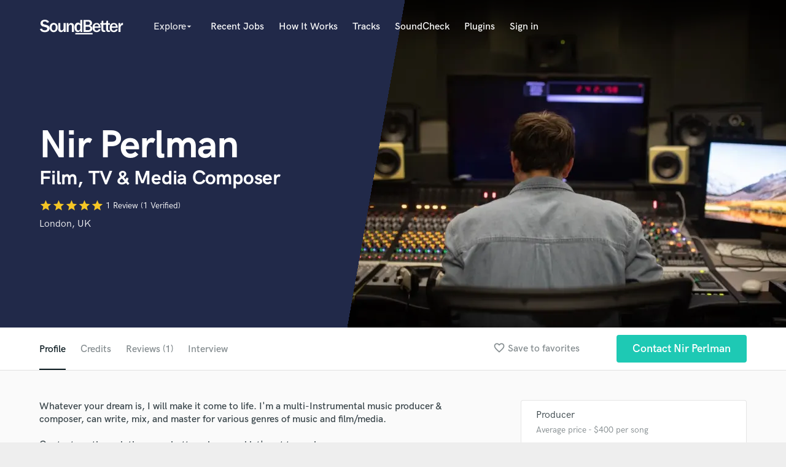

--- FILE ---
content_type: text/html; charset=utf-8
request_url: https://soundbetter.com/profiles/215795/schema_org?markup=product
body_size: 505
content:
{"@context":"http://schema.org/","@type":"Product","image":"https://res.cloudinary.com/soundbetter/image/upload/c_fill,h_138,w_212/v1576593805/assets/photos/215795/2DC5269F-985A-4F1D-83F8-8FB6BD49EEEE.jpg","name":"Nir Perlman","aggregateRating":{"@type":"AggregateRating","ratingValue":5.0,"reviewCount":1,"itemReviewed":"Nir Perlman"},"review":[{"@type":"Review","reviewRating":{"@type":"Rating","ratingValue":5.0,"worstRating":"1","bestRating":"5"},"author":{"@type":"Person","name":"Charlotte Berg(ICEBERG)"},"datePublished":"2020-06-19","reviewBody":"\"Perlsound, aka Nir, was very professional and made a stunning lead for a production I was working on. He's incredibly talented and completed the job in less than 24 hours. He put a lot of care and effort into it. I will definitely be asking him to work with me again.\""}],"description":""}

--- FILE ---
content_type: text/html; charset=utf-8
request_url: https://www.google.com/recaptcha/api2/anchor?ar=1&k=6Ldz1-ISAAAAAC-cNJnj4siHO0Gswu3die0mxASV&co=aHR0cHM6Ly9zb3VuZGJldHRlci5jb206NDQz&hl=en&v=9TiwnJFHeuIw_s0wSd3fiKfN&size=normal&anchor-ms=20000&execute-ms=30000&cb=xgmg332h5hki
body_size: 48775
content:
<!DOCTYPE HTML><html dir="ltr" lang="en"><head><meta http-equiv="Content-Type" content="text/html; charset=UTF-8">
<meta http-equiv="X-UA-Compatible" content="IE=edge">
<title>reCAPTCHA</title>
<style type="text/css">
/* cyrillic-ext */
@font-face {
  font-family: 'Roboto';
  font-style: normal;
  font-weight: 400;
  font-stretch: 100%;
  src: url(//fonts.gstatic.com/s/roboto/v48/KFO7CnqEu92Fr1ME7kSn66aGLdTylUAMa3GUBHMdazTgWw.woff2) format('woff2');
  unicode-range: U+0460-052F, U+1C80-1C8A, U+20B4, U+2DE0-2DFF, U+A640-A69F, U+FE2E-FE2F;
}
/* cyrillic */
@font-face {
  font-family: 'Roboto';
  font-style: normal;
  font-weight: 400;
  font-stretch: 100%;
  src: url(//fonts.gstatic.com/s/roboto/v48/KFO7CnqEu92Fr1ME7kSn66aGLdTylUAMa3iUBHMdazTgWw.woff2) format('woff2');
  unicode-range: U+0301, U+0400-045F, U+0490-0491, U+04B0-04B1, U+2116;
}
/* greek-ext */
@font-face {
  font-family: 'Roboto';
  font-style: normal;
  font-weight: 400;
  font-stretch: 100%;
  src: url(//fonts.gstatic.com/s/roboto/v48/KFO7CnqEu92Fr1ME7kSn66aGLdTylUAMa3CUBHMdazTgWw.woff2) format('woff2');
  unicode-range: U+1F00-1FFF;
}
/* greek */
@font-face {
  font-family: 'Roboto';
  font-style: normal;
  font-weight: 400;
  font-stretch: 100%;
  src: url(//fonts.gstatic.com/s/roboto/v48/KFO7CnqEu92Fr1ME7kSn66aGLdTylUAMa3-UBHMdazTgWw.woff2) format('woff2');
  unicode-range: U+0370-0377, U+037A-037F, U+0384-038A, U+038C, U+038E-03A1, U+03A3-03FF;
}
/* math */
@font-face {
  font-family: 'Roboto';
  font-style: normal;
  font-weight: 400;
  font-stretch: 100%;
  src: url(//fonts.gstatic.com/s/roboto/v48/KFO7CnqEu92Fr1ME7kSn66aGLdTylUAMawCUBHMdazTgWw.woff2) format('woff2');
  unicode-range: U+0302-0303, U+0305, U+0307-0308, U+0310, U+0312, U+0315, U+031A, U+0326-0327, U+032C, U+032F-0330, U+0332-0333, U+0338, U+033A, U+0346, U+034D, U+0391-03A1, U+03A3-03A9, U+03B1-03C9, U+03D1, U+03D5-03D6, U+03F0-03F1, U+03F4-03F5, U+2016-2017, U+2034-2038, U+203C, U+2040, U+2043, U+2047, U+2050, U+2057, U+205F, U+2070-2071, U+2074-208E, U+2090-209C, U+20D0-20DC, U+20E1, U+20E5-20EF, U+2100-2112, U+2114-2115, U+2117-2121, U+2123-214F, U+2190, U+2192, U+2194-21AE, U+21B0-21E5, U+21F1-21F2, U+21F4-2211, U+2213-2214, U+2216-22FF, U+2308-230B, U+2310, U+2319, U+231C-2321, U+2336-237A, U+237C, U+2395, U+239B-23B7, U+23D0, U+23DC-23E1, U+2474-2475, U+25AF, U+25B3, U+25B7, U+25BD, U+25C1, U+25CA, U+25CC, U+25FB, U+266D-266F, U+27C0-27FF, U+2900-2AFF, U+2B0E-2B11, U+2B30-2B4C, U+2BFE, U+3030, U+FF5B, U+FF5D, U+1D400-1D7FF, U+1EE00-1EEFF;
}
/* symbols */
@font-face {
  font-family: 'Roboto';
  font-style: normal;
  font-weight: 400;
  font-stretch: 100%;
  src: url(//fonts.gstatic.com/s/roboto/v48/KFO7CnqEu92Fr1ME7kSn66aGLdTylUAMaxKUBHMdazTgWw.woff2) format('woff2');
  unicode-range: U+0001-000C, U+000E-001F, U+007F-009F, U+20DD-20E0, U+20E2-20E4, U+2150-218F, U+2190, U+2192, U+2194-2199, U+21AF, U+21E6-21F0, U+21F3, U+2218-2219, U+2299, U+22C4-22C6, U+2300-243F, U+2440-244A, U+2460-24FF, U+25A0-27BF, U+2800-28FF, U+2921-2922, U+2981, U+29BF, U+29EB, U+2B00-2BFF, U+4DC0-4DFF, U+FFF9-FFFB, U+10140-1018E, U+10190-1019C, U+101A0, U+101D0-101FD, U+102E0-102FB, U+10E60-10E7E, U+1D2C0-1D2D3, U+1D2E0-1D37F, U+1F000-1F0FF, U+1F100-1F1AD, U+1F1E6-1F1FF, U+1F30D-1F30F, U+1F315, U+1F31C, U+1F31E, U+1F320-1F32C, U+1F336, U+1F378, U+1F37D, U+1F382, U+1F393-1F39F, U+1F3A7-1F3A8, U+1F3AC-1F3AF, U+1F3C2, U+1F3C4-1F3C6, U+1F3CA-1F3CE, U+1F3D4-1F3E0, U+1F3ED, U+1F3F1-1F3F3, U+1F3F5-1F3F7, U+1F408, U+1F415, U+1F41F, U+1F426, U+1F43F, U+1F441-1F442, U+1F444, U+1F446-1F449, U+1F44C-1F44E, U+1F453, U+1F46A, U+1F47D, U+1F4A3, U+1F4B0, U+1F4B3, U+1F4B9, U+1F4BB, U+1F4BF, U+1F4C8-1F4CB, U+1F4D6, U+1F4DA, U+1F4DF, U+1F4E3-1F4E6, U+1F4EA-1F4ED, U+1F4F7, U+1F4F9-1F4FB, U+1F4FD-1F4FE, U+1F503, U+1F507-1F50B, U+1F50D, U+1F512-1F513, U+1F53E-1F54A, U+1F54F-1F5FA, U+1F610, U+1F650-1F67F, U+1F687, U+1F68D, U+1F691, U+1F694, U+1F698, U+1F6AD, U+1F6B2, U+1F6B9-1F6BA, U+1F6BC, U+1F6C6-1F6CF, U+1F6D3-1F6D7, U+1F6E0-1F6EA, U+1F6F0-1F6F3, U+1F6F7-1F6FC, U+1F700-1F7FF, U+1F800-1F80B, U+1F810-1F847, U+1F850-1F859, U+1F860-1F887, U+1F890-1F8AD, U+1F8B0-1F8BB, U+1F8C0-1F8C1, U+1F900-1F90B, U+1F93B, U+1F946, U+1F984, U+1F996, U+1F9E9, U+1FA00-1FA6F, U+1FA70-1FA7C, U+1FA80-1FA89, U+1FA8F-1FAC6, U+1FACE-1FADC, U+1FADF-1FAE9, U+1FAF0-1FAF8, U+1FB00-1FBFF;
}
/* vietnamese */
@font-face {
  font-family: 'Roboto';
  font-style: normal;
  font-weight: 400;
  font-stretch: 100%;
  src: url(//fonts.gstatic.com/s/roboto/v48/KFO7CnqEu92Fr1ME7kSn66aGLdTylUAMa3OUBHMdazTgWw.woff2) format('woff2');
  unicode-range: U+0102-0103, U+0110-0111, U+0128-0129, U+0168-0169, U+01A0-01A1, U+01AF-01B0, U+0300-0301, U+0303-0304, U+0308-0309, U+0323, U+0329, U+1EA0-1EF9, U+20AB;
}
/* latin-ext */
@font-face {
  font-family: 'Roboto';
  font-style: normal;
  font-weight: 400;
  font-stretch: 100%;
  src: url(//fonts.gstatic.com/s/roboto/v48/KFO7CnqEu92Fr1ME7kSn66aGLdTylUAMa3KUBHMdazTgWw.woff2) format('woff2');
  unicode-range: U+0100-02BA, U+02BD-02C5, U+02C7-02CC, U+02CE-02D7, U+02DD-02FF, U+0304, U+0308, U+0329, U+1D00-1DBF, U+1E00-1E9F, U+1EF2-1EFF, U+2020, U+20A0-20AB, U+20AD-20C0, U+2113, U+2C60-2C7F, U+A720-A7FF;
}
/* latin */
@font-face {
  font-family: 'Roboto';
  font-style: normal;
  font-weight: 400;
  font-stretch: 100%;
  src: url(//fonts.gstatic.com/s/roboto/v48/KFO7CnqEu92Fr1ME7kSn66aGLdTylUAMa3yUBHMdazQ.woff2) format('woff2');
  unicode-range: U+0000-00FF, U+0131, U+0152-0153, U+02BB-02BC, U+02C6, U+02DA, U+02DC, U+0304, U+0308, U+0329, U+2000-206F, U+20AC, U+2122, U+2191, U+2193, U+2212, U+2215, U+FEFF, U+FFFD;
}
/* cyrillic-ext */
@font-face {
  font-family: 'Roboto';
  font-style: normal;
  font-weight: 500;
  font-stretch: 100%;
  src: url(//fonts.gstatic.com/s/roboto/v48/KFO7CnqEu92Fr1ME7kSn66aGLdTylUAMa3GUBHMdazTgWw.woff2) format('woff2');
  unicode-range: U+0460-052F, U+1C80-1C8A, U+20B4, U+2DE0-2DFF, U+A640-A69F, U+FE2E-FE2F;
}
/* cyrillic */
@font-face {
  font-family: 'Roboto';
  font-style: normal;
  font-weight: 500;
  font-stretch: 100%;
  src: url(//fonts.gstatic.com/s/roboto/v48/KFO7CnqEu92Fr1ME7kSn66aGLdTylUAMa3iUBHMdazTgWw.woff2) format('woff2');
  unicode-range: U+0301, U+0400-045F, U+0490-0491, U+04B0-04B1, U+2116;
}
/* greek-ext */
@font-face {
  font-family: 'Roboto';
  font-style: normal;
  font-weight: 500;
  font-stretch: 100%;
  src: url(//fonts.gstatic.com/s/roboto/v48/KFO7CnqEu92Fr1ME7kSn66aGLdTylUAMa3CUBHMdazTgWw.woff2) format('woff2');
  unicode-range: U+1F00-1FFF;
}
/* greek */
@font-face {
  font-family: 'Roboto';
  font-style: normal;
  font-weight: 500;
  font-stretch: 100%;
  src: url(//fonts.gstatic.com/s/roboto/v48/KFO7CnqEu92Fr1ME7kSn66aGLdTylUAMa3-UBHMdazTgWw.woff2) format('woff2');
  unicode-range: U+0370-0377, U+037A-037F, U+0384-038A, U+038C, U+038E-03A1, U+03A3-03FF;
}
/* math */
@font-face {
  font-family: 'Roboto';
  font-style: normal;
  font-weight: 500;
  font-stretch: 100%;
  src: url(//fonts.gstatic.com/s/roboto/v48/KFO7CnqEu92Fr1ME7kSn66aGLdTylUAMawCUBHMdazTgWw.woff2) format('woff2');
  unicode-range: U+0302-0303, U+0305, U+0307-0308, U+0310, U+0312, U+0315, U+031A, U+0326-0327, U+032C, U+032F-0330, U+0332-0333, U+0338, U+033A, U+0346, U+034D, U+0391-03A1, U+03A3-03A9, U+03B1-03C9, U+03D1, U+03D5-03D6, U+03F0-03F1, U+03F4-03F5, U+2016-2017, U+2034-2038, U+203C, U+2040, U+2043, U+2047, U+2050, U+2057, U+205F, U+2070-2071, U+2074-208E, U+2090-209C, U+20D0-20DC, U+20E1, U+20E5-20EF, U+2100-2112, U+2114-2115, U+2117-2121, U+2123-214F, U+2190, U+2192, U+2194-21AE, U+21B0-21E5, U+21F1-21F2, U+21F4-2211, U+2213-2214, U+2216-22FF, U+2308-230B, U+2310, U+2319, U+231C-2321, U+2336-237A, U+237C, U+2395, U+239B-23B7, U+23D0, U+23DC-23E1, U+2474-2475, U+25AF, U+25B3, U+25B7, U+25BD, U+25C1, U+25CA, U+25CC, U+25FB, U+266D-266F, U+27C0-27FF, U+2900-2AFF, U+2B0E-2B11, U+2B30-2B4C, U+2BFE, U+3030, U+FF5B, U+FF5D, U+1D400-1D7FF, U+1EE00-1EEFF;
}
/* symbols */
@font-face {
  font-family: 'Roboto';
  font-style: normal;
  font-weight: 500;
  font-stretch: 100%;
  src: url(//fonts.gstatic.com/s/roboto/v48/KFO7CnqEu92Fr1ME7kSn66aGLdTylUAMaxKUBHMdazTgWw.woff2) format('woff2');
  unicode-range: U+0001-000C, U+000E-001F, U+007F-009F, U+20DD-20E0, U+20E2-20E4, U+2150-218F, U+2190, U+2192, U+2194-2199, U+21AF, U+21E6-21F0, U+21F3, U+2218-2219, U+2299, U+22C4-22C6, U+2300-243F, U+2440-244A, U+2460-24FF, U+25A0-27BF, U+2800-28FF, U+2921-2922, U+2981, U+29BF, U+29EB, U+2B00-2BFF, U+4DC0-4DFF, U+FFF9-FFFB, U+10140-1018E, U+10190-1019C, U+101A0, U+101D0-101FD, U+102E0-102FB, U+10E60-10E7E, U+1D2C0-1D2D3, U+1D2E0-1D37F, U+1F000-1F0FF, U+1F100-1F1AD, U+1F1E6-1F1FF, U+1F30D-1F30F, U+1F315, U+1F31C, U+1F31E, U+1F320-1F32C, U+1F336, U+1F378, U+1F37D, U+1F382, U+1F393-1F39F, U+1F3A7-1F3A8, U+1F3AC-1F3AF, U+1F3C2, U+1F3C4-1F3C6, U+1F3CA-1F3CE, U+1F3D4-1F3E0, U+1F3ED, U+1F3F1-1F3F3, U+1F3F5-1F3F7, U+1F408, U+1F415, U+1F41F, U+1F426, U+1F43F, U+1F441-1F442, U+1F444, U+1F446-1F449, U+1F44C-1F44E, U+1F453, U+1F46A, U+1F47D, U+1F4A3, U+1F4B0, U+1F4B3, U+1F4B9, U+1F4BB, U+1F4BF, U+1F4C8-1F4CB, U+1F4D6, U+1F4DA, U+1F4DF, U+1F4E3-1F4E6, U+1F4EA-1F4ED, U+1F4F7, U+1F4F9-1F4FB, U+1F4FD-1F4FE, U+1F503, U+1F507-1F50B, U+1F50D, U+1F512-1F513, U+1F53E-1F54A, U+1F54F-1F5FA, U+1F610, U+1F650-1F67F, U+1F687, U+1F68D, U+1F691, U+1F694, U+1F698, U+1F6AD, U+1F6B2, U+1F6B9-1F6BA, U+1F6BC, U+1F6C6-1F6CF, U+1F6D3-1F6D7, U+1F6E0-1F6EA, U+1F6F0-1F6F3, U+1F6F7-1F6FC, U+1F700-1F7FF, U+1F800-1F80B, U+1F810-1F847, U+1F850-1F859, U+1F860-1F887, U+1F890-1F8AD, U+1F8B0-1F8BB, U+1F8C0-1F8C1, U+1F900-1F90B, U+1F93B, U+1F946, U+1F984, U+1F996, U+1F9E9, U+1FA00-1FA6F, U+1FA70-1FA7C, U+1FA80-1FA89, U+1FA8F-1FAC6, U+1FACE-1FADC, U+1FADF-1FAE9, U+1FAF0-1FAF8, U+1FB00-1FBFF;
}
/* vietnamese */
@font-face {
  font-family: 'Roboto';
  font-style: normal;
  font-weight: 500;
  font-stretch: 100%;
  src: url(//fonts.gstatic.com/s/roboto/v48/KFO7CnqEu92Fr1ME7kSn66aGLdTylUAMa3OUBHMdazTgWw.woff2) format('woff2');
  unicode-range: U+0102-0103, U+0110-0111, U+0128-0129, U+0168-0169, U+01A0-01A1, U+01AF-01B0, U+0300-0301, U+0303-0304, U+0308-0309, U+0323, U+0329, U+1EA0-1EF9, U+20AB;
}
/* latin-ext */
@font-face {
  font-family: 'Roboto';
  font-style: normal;
  font-weight: 500;
  font-stretch: 100%;
  src: url(//fonts.gstatic.com/s/roboto/v48/KFO7CnqEu92Fr1ME7kSn66aGLdTylUAMa3KUBHMdazTgWw.woff2) format('woff2');
  unicode-range: U+0100-02BA, U+02BD-02C5, U+02C7-02CC, U+02CE-02D7, U+02DD-02FF, U+0304, U+0308, U+0329, U+1D00-1DBF, U+1E00-1E9F, U+1EF2-1EFF, U+2020, U+20A0-20AB, U+20AD-20C0, U+2113, U+2C60-2C7F, U+A720-A7FF;
}
/* latin */
@font-face {
  font-family: 'Roboto';
  font-style: normal;
  font-weight: 500;
  font-stretch: 100%;
  src: url(//fonts.gstatic.com/s/roboto/v48/KFO7CnqEu92Fr1ME7kSn66aGLdTylUAMa3yUBHMdazQ.woff2) format('woff2');
  unicode-range: U+0000-00FF, U+0131, U+0152-0153, U+02BB-02BC, U+02C6, U+02DA, U+02DC, U+0304, U+0308, U+0329, U+2000-206F, U+20AC, U+2122, U+2191, U+2193, U+2212, U+2215, U+FEFF, U+FFFD;
}
/* cyrillic-ext */
@font-face {
  font-family: 'Roboto';
  font-style: normal;
  font-weight: 900;
  font-stretch: 100%;
  src: url(//fonts.gstatic.com/s/roboto/v48/KFO7CnqEu92Fr1ME7kSn66aGLdTylUAMa3GUBHMdazTgWw.woff2) format('woff2');
  unicode-range: U+0460-052F, U+1C80-1C8A, U+20B4, U+2DE0-2DFF, U+A640-A69F, U+FE2E-FE2F;
}
/* cyrillic */
@font-face {
  font-family: 'Roboto';
  font-style: normal;
  font-weight: 900;
  font-stretch: 100%;
  src: url(//fonts.gstatic.com/s/roboto/v48/KFO7CnqEu92Fr1ME7kSn66aGLdTylUAMa3iUBHMdazTgWw.woff2) format('woff2');
  unicode-range: U+0301, U+0400-045F, U+0490-0491, U+04B0-04B1, U+2116;
}
/* greek-ext */
@font-face {
  font-family: 'Roboto';
  font-style: normal;
  font-weight: 900;
  font-stretch: 100%;
  src: url(//fonts.gstatic.com/s/roboto/v48/KFO7CnqEu92Fr1ME7kSn66aGLdTylUAMa3CUBHMdazTgWw.woff2) format('woff2');
  unicode-range: U+1F00-1FFF;
}
/* greek */
@font-face {
  font-family: 'Roboto';
  font-style: normal;
  font-weight: 900;
  font-stretch: 100%;
  src: url(//fonts.gstatic.com/s/roboto/v48/KFO7CnqEu92Fr1ME7kSn66aGLdTylUAMa3-UBHMdazTgWw.woff2) format('woff2');
  unicode-range: U+0370-0377, U+037A-037F, U+0384-038A, U+038C, U+038E-03A1, U+03A3-03FF;
}
/* math */
@font-face {
  font-family: 'Roboto';
  font-style: normal;
  font-weight: 900;
  font-stretch: 100%;
  src: url(//fonts.gstatic.com/s/roboto/v48/KFO7CnqEu92Fr1ME7kSn66aGLdTylUAMawCUBHMdazTgWw.woff2) format('woff2');
  unicode-range: U+0302-0303, U+0305, U+0307-0308, U+0310, U+0312, U+0315, U+031A, U+0326-0327, U+032C, U+032F-0330, U+0332-0333, U+0338, U+033A, U+0346, U+034D, U+0391-03A1, U+03A3-03A9, U+03B1-03C9, U+03D1, U+03D5-03D6, U+03F0-03F1, U+03F4-03F5, U+2016-2017, U+2034-2038, U+203C, U+2040, U+2043, U+2047, U+2050, U+2057, U+205F, U+2070-2071, U+2074-208E, U+2090-209C, U+20D0-20DC, U+20E1, U+20E5-20EF, U+2100-2112, U+2114-2115, U+2117-2121, U+2123-214F, U+2190, U+2192, U+2194-21AE, U+21B0-21E5, U+21F1-21F2, U+21F4-2211, U+2213-2214, U+2216-22FF, U+2308-230B, U+2310, U+2319, U+231C-2321, U+2336-237A, U+237C, U+2395, U+239B-23B7, U+23D0, U+23DC-23E1, U+2474-2475, U+25AF, U+25B3, U+25B7, U+25BD, U+25C1, U+25CA, U+25CC, U+25FB, U+266D-266F, U+27C0-27FF, U+2900-2AFF, U+2B0E-2B11, U+2B30-2B4C, U+2BFE, U+3030, U+FF5B, U+FF5D, U+1D400-1D7FF, U+1EE00-1EEFF;
}
/* symbols */
@font-face {
  font-family: 'Roboto';
  font-style: normal;
  font-weight: 900;
  font-stretch: 100%;
  src: url(//fonts.gstatic.com/s/roboto/v48/KFO7CnqEu92Fr1ME7kSn66aGLdTylUAMaxKUBHMdazTgWw.woff2) format('woff2');
  unicode-range: U+0001-000C, U+000E-001F, U+007F-009F, U+20DD-20E0, U+20E2-20E4, U+2150-218F, U+2190, U+2192, U+2194-2199, U+21AF, U+21E6-21F0, U+21F3, U+2218-2219, U+2299, U+22C4-22C6, U+2300-243F, U+2440-244A, U+2460-24FF, U+25A0-27BF, U+2800-28FF, U+2921-2922, U+2981, U+29BF, U+29EB, U+2B00-2BFF, U+4DC0-4DFF, U+FFF9-FFFB, U+10140-1018E, U+10190-1019C, U+101A0, U+101D0-101FD, U+102E0-102FB, U+10E60-10E7E, U+1D2C0-1D2D3, U+1D2E0-1D37F, U+1F000-1F0FF, U+1F100-1F1AD, U+1F1E6-1F1FF, U+1F30D-1F30F, U+1F315, U+1F31C, U+1F31E, U+1F320-1F32C, U+1F336, U+1F378, U+1F37D, U+1F382, U+1F393-1F39F, U+1F3A7-1F3A8, U+1F3AC-1F3AF, U+1F3C2, U+1F3C4-1F3C6, U+1F3CA-1F3CE, U+1F3D4-1F3E0, U+1F3ED, U+1F3F1-1F3F3, U+1F3F5-1F3F7, U+1F408, U+1F415, U+1F41F, U+1F426, U+1F43F, U+1F441-1F442, U+1F444, U+1F446-1F449, U+1F44C-1F44E, U+1F453, U+1F46A, U+1F47D, U+1F4A3, U+1F4B0, U+1F4B3, U+1F4B9, U+1F4BB, U+1F4BF, U+1F4C8-1F4CB, U+1F4D6, U+1F4DA, U+1F4DF, U+1F4E3-1F4E6, U+1F4EA-1F4ED, U+1F4F7, U+1F4F9-1F4FB, U+1F4FD-1F4FE, U+1F503, U+1F507-1F50B, U+1F50D, U+1F512-1F513, U+1F53E-1F54A, U+1F54F-1F5FA, U+1F610, U+1F650-1F67F, U+1F687, U+1F68D, U+1F691, U+1F694, U+1F698, U+1F6AD, U+1F6B2, U+1F6B9-1F6BA, U+1F6BC, U+1F6C6-1F6CF, U+1F6D3-1F6D7, U+1F6E0-1F6EA, U+1F6F0-1F6F3, U+1F6F7-1F6FC, U+1F700-1F7FF, U+1F800-1F80B, U+1F810-1F847, U+1F850-1F859, U+1F860-1F887, U+1F890-1F8AD, U+1F8B0-1F8BB, U+1F8C0-1F8C1, U+1F900-1F90B, U+1F93B, U+1F946, U+1F984, U+1F996, U+1F9E9, U+1FA00-1FA6F, U+1FA70-1FA7C, U+1FA80-1FA89, U+1FA8F-1FAC6, U+1FACE-1FADC, U+1FADF-1FAE9, U+1FAF0-1FAF8, U+1FB00-1FBFF;
}
/* vietnamese */
@font-face {
  font-family: 'Roboto';
  font-style: normal;
  font-weight: 900;
  font-stretch: 100%;
  src: url(//fonts.gstatic.com/s/roboto/v48/KFO7CnqEu92Fr1ME7kSn66aGLdTylUAMa3OUBHMdazTgWw.woff2) format('woff2');
  unicode-range: U+0102-0103, U+0110-0111, U+0128-0129, U+0168-0169, U+01A0-01A1, U+01AF-01B0, U+0300-0301, U+0303-0304, U+0308-0309, U+0323, U+0329, U+1EA0-1EF9, U+20AB;
}
/* latin-ext */
@font-face {
  font-family: 'Roboto';
  font-style: normal;
  font-weight: 900;
  font-stretch: 100%;
  src: url(//fonts.gstatic.com/s/roboto/v48/KFO7CnqEu92Fr1ME7kSn66aGLdTylUAMa3KUBHMdazTgWw.woff2) format('woff2');
  unicode-range: U+0100-02BA, U+02BD-02C5, U+02C7-02CC, U+02CE-02D7, U+02DD-02FF, U+0304, U+0308, U+0329, U+1D00-1DBF, U+1E00-1E9F, U+1EF2-1EFF, U+2020, U+20A0-20AB, U+20AD-20C0, U+2113, U+2C60-2C7F, U+A720-A7FF;
}
/* latin */
@font-face {
  font-family: 'Roboto';
  font-style: normal;
  font-weight: 900;
  font-stretch: 100%;
  src: url(//fonts.gstatic.com/s/roboto/v48/KFO7CnqEu92Fr1ME7kSn66aGLdTylUAMa3yUBHMdazQ.woff2) format('woff2');
  unicode-range: U+0000-00FF, U+0131, U+0152-0153, U+02BB-02BC, U+02C6, U+02DA, U+02DC, U+0304, U+0308, U+0329, U+2000-206F, U+20AC, U+2122, U+2191, U+2193, U+2212, U+2215, U+FEFF, U+FFFD;
}

</style>
<link rel="stylesheet" type="text/css" href="https://www.gstatic.com/recaptcha/releases/9TiwnJFHeuIw_s0wSd3fiKfN/styles__ltr.css">
<script nonce="Rsxap2RWNfrdTWgukiCRIw" type="text/javascript">window['__recaptcha_api'] = 'https://www.google.com/recaptcha/api2/';</script>
<script type="text/javascript" src="https://www.gstatic.com/recaptcha/releases/9TiwnJFHeuIw_s0wSd3fiKfN/recaptcha__en.js" nonce="Rsxap2RWNfrdTWgukiCRIw">
      
    </script></head>
<body><div id="rc-anchor-alert" class="rc-anchor-alert"></div>
<input type="hidden" id="recaptcha-token" value="[base64]">
<script type="text/javascript" nonce="Rsxap2RWNfrdTWgukiCRIw">
      recaptcha.anchor.Main.init("[\x22ainput\x22,[\x22bgdata\x22,\x22\x22,\[base64]/[base64]/[base64]/[base64]/cjw8ejpyPj4+eil9Y2F0Y2gobCl7dGhyb3cgbDt9fSxIPWZ1bmN0aW9uKHcsdCx6KXtpZih3PT0xOTR8fHc9PTIwOCl0LnZbd10/dC52W3ddLmNvbmNhdCh6KTp0LnZbd109b2Yoeix0KTtlbHNle2lmKHQuYkImJnchPTMxNylyZXR1cm47dz09NjZ8fHc9PTEyMnx8dz09NDcwfHx3PT00NHx8dz09NDE2fHx3PT0zOTd8fHc9PTQyMXx8dz09Njh8fHc9PTcwfHx3PT0xODQ/[base64]/[base64]/[base64]/bmV3IGRbVl0oSlswXSk6cD09Mj9uZXcgZFtWXShKWzBdLEpbMV0pOnA9PTM/bmV3IGRbVl0oSlswXSxKWzFdLEpbMl0pOnA9PTQ/[base64]/[base64]/[base64]/[base64]\x22,\[base64]\\u003d\x22,\[base64]/wrxzwqxsXW1BwroRNsOmL8OFwrs9w6jChcOKw6wzASvCj8Ovw5vCtA7Ds8KdB8Obw7jDp8Ouw4TDuMKTw67DjgoLO0kwEcOvYRvDjjDCnlEaQlAAaMOCw5XDtsKDY8K+w5YhE8KVF8KZwqAjwrY1fMKBw4w0wp7CrGI8QXMlwr/CrXzDh8KqJXjCm8K+wqE5wqvCuR/DjT0vw5IHJsKFwqQvwrYoMGHCq8KFw60nwp3DiDnCikxyBlHDm8OmNwohwpc6wqFOfyTDjinDpMKJw64ew53Dn0wCw4E2woxLKGfCj8K/wp4YwokqwopKw59+w6h+wrs4fB81wovCtx3DucK/[base64]/DiBhqL0jCp2/DssOeSFtcw5rDrMOuw7USwoTDq27CinrCv3DDhVY3LQTCs8K0w79kOcKdGCBsw60aw5cwwrjDujIgAsONw6zDksKuwq7DgcKBJsK8OcOHH8O0SsKaBsKJw6PCscOxasKkcXNlwqTCqMKhFsKQR8OlSAbDhAvCscOCwq7DkcOjNyxJw6LDksO1wrl3w5/Cl8O+woTDqsKzPF3DrHHCtGPDnWbCs8KiFn7DjHs4XsOEw4o3CcOZSsO3w5UCw4LDrXfDihYfw7rCn8OUw7EjRsK4Bg4AK8O1GELCsB/DqsOCZhoAYMKNfykewq1zSHHDl1k6Ln7CjsOmwrIKe2LCvVrCvlzDuiYywrEMw7LDssK5wqrCi8KHw7zDuWTCr8KAL2XCj8OID8KBwpQrMcKCQMOjw4sAw4cNAx/Dpi7DjH0JY8K9NGDCpi/CviYsSSNYw5gpw5RgwowXw5LDjFLCiMK1w6InJcKmC3nColQkwqDDiMO1cEZsRcOgB8O2aUbDj8KhRgZUw5EXFsKkN8KvEmxND8Oiw6PClVFawrQkwpfClE/Cgg/CoBYkTlzCgMOkwp7Ch8KbWHXCkMOBQzI1JXYOw73CsMKFZsKCHjTClcOEOStkASwiwrghR8K4wqjCqcODwqlMd8OFE309wobChwB3VMKtwrLCn0shCwZUw4PDsMOoNsOHw5/CkTFRRMK1RVTDg3jCmXEbwrR2D8OXdMOOw4vChjLDu1E3PMOOwp9cN8Ofw7jDl8K6wphLE30TwozCpsOjYQ5eUGHDkSwpc8OqWsKuBVt4w4rDsxnDicKkacKvRMK/NMOEfMKkH8Ofwot/wqpJCzLDqQc5GGnDvBvDvDwcw5AqJxJGcwApKyLCscKLMcO5PsK9w4/Dly3CiyTDr8OIwq3DmHFsw6zDnMOnw5YuA8KOdMOLwq/CpC/ClB7Ch2wERsO2S2vDjQFTIMKyw6gXw4JlYcKoQhE9w5jCuwdvRyAAw4DCjMK7fSzClMOzwojDlMOew68BBkRBw4LCpMK2w49CfMKFw6jDocOHIsKfwqLDosKjwrXCmBYoIMOnwosAw7NQIMKGwqLCl8KOEivCmMOVSRLCgcK0ICvCocK/wo3Cil7DpgfCjMOkwppiw4/DjMO3D0XCjDHDtVLDgsO2wr/DvTzDqHEqw4chPsOQUcOgw6rDlRzDuQLDgQXDmh1fHUMQwqs5w5/Dhj8jHcOwEcOzwpZVJnFRwrYHd2jDpXXDusOMw5fDgMKTwrVXwoR1w5INd8OJwrMMwqHDv8Kaw4Arwq/CvMKVdsO8csO/LsONKy0Hwr9Ew5l9G8KCwo48WFjDm8OgPcONOhDCp8K/[base64]/M0pXTHMZw6HDv8K1w5EQeMOFLzksXyRcbcK1DnVSBC5rMyZpw5sIEsO/w4E+wofCnsO3wppQTgxoHMKhw6h1woDDtcOAfsOQaMOTw6rCp8KsCm0EwrTCmcKCCcKLQcKcwp/CoMKAw5plQV0uUMOZfy1cFHYIwrTCkcKbeG9pYEBlCsKLwqljw59Jw5k2wosBw6PCm1EcM8Onw5wNYsOHwp3DpyYVw43ClHDCtcKDNF/CssO0FhQ4w6wtw5Vew7wZfMK7XsKkI2HCosK6IsOUDnUQfcOlwrASw5hwGcOZTVUcwrDCl28MB8KSIkzDsVfDoMKcw5TCrnlbPMOFEMKkAS/[base64]/DkcOPw4V3w6gaPV5pKRrDjMKGXn/ChcOzw5nChUPCvR3CjsKUD8K5w4pwwrXCoVBfH11Vw5DCtSjCm8Ksw4PClDcuwqsdwqJ0QsORw5XDkMKDJMOgwohmw58kw5YuSVJiQgzCj1bDkEbDs8OiEcKuHXYNw7xyFcOqfxF5w6fDnMKcSkbCtMKSFUFaU8KAe8ODKVPDgmkMw4x/DVrDsSg2OGvCpsK5MsOawpjDnFcew7YDw4IywrzDpyUOwpvDvsO+wqFGwoDDo8KFw4cVVsOiwrfDuCAfW8K/M8OALA8Kw5p+TCPDhcKUScK9w5YLY8KgS1nDqF3CssKZwo/[base64]/E8Oiw7Bdw5PDo8O9w5TDnWTDssKlwqzChcKJwqoQRMOTdHfDu8O0JcKJHMKDwq/[base64]/Dt8KCVlZaSV4RwpHClMO5HjDDsH7DtmJKcMOYC8KRwoUww73CksOdw4nDhMOTw5UIQsKswrNiJ8Odw47CiEDCrMO6w6PCnWJuw5XChlLClRHCgsOOXQfDrWUEw6XDmwAsw5jDlsKXw7TDoCzCnsOuw4FzwrDDpXTCh8O/Axs5wp/DoBPDusK0VcKje8OlGznCmXRDUsK6esK2Bj3CmsOmw6NwCFbDsltsacKxw7bDosK3QMOmJ8OOGMKcw4bChUfDnhLDncKgK8KXwrJaw4DDrzo+UArDgw7CvBRzV0l/wqDDl1nDs8OgDWTDg8KDcMOADsK5YXzCk8K/[base64]/UMKZMsOVdMOowpzCg8OHMiXChUNzwo4JwpIBw4fClsKSwqRrwpzCrnspWn4nw7kfw5LDrxnClnl/w7/CkDN3JXDDu1l8worCmx7DlcKyQUszP8O2wrLCisKXw4JYA8Kiw7HDiD7CrynDjGYVw4B8d2Qsw6prwo4lwoclMsO0NifDq8OmAy/DpkbCnj/DlcKZZCYTw7nCusOoeD/DhcKYGcONw6U2eMOXw7kvXX9naQg7wpbCpcOFXMK9w47DucO/eMObw4YXKcOFJBPCpEfDnmTCg8KKwo7CtiIiwqd/[base64]/CjkbDmcOORMOFQkHDgjrCtxXDqMO8w67CrsOVwq7DoD47wq7Dq8KCLMOuw5FNGcKVcsK2wqc9K8KXw6NGcsKFw7/CsS0KYDrCjMOvKhdzw7QTw7bCicKnecK1wqRaw6DCu8OHFCklNcOCJsOLwoXCrGzCrcKxw6/Cm8OpCsKFwqfDnsKBSSHDp8KhVsOvwqM/VBspBcKMwo9ePcKtwoXCsT/ClMKWACTCiWnDjsKBUsK0w4LDu8Oxw4MSw4wUw445w5wKwoPDmlZMw6rDh8OVd218w4cpwoVlw445w4scBcK5w6fCtCRYEMKQI8Obw5bDrMKdI0nCiQDCm8OIOsKQYhzCkMKlwpHDuMO0RHnCsWMJwqAJw6HCs3d1wqISaw/Dj8KBKMOYwqLCpyMxwowlJybCpg3CozUpF8OSChTDshfDi3nDl8KOVcKIIVnDi8OoOyouVsKzckPCssKjFcOGS8Osw7ZjTgfCl8KbEMO8OcOZwobDj8KywpnDrzTCsWY+LcOFaTjCqcO4wo0Zwo7CssK8w73CtxcZw50ewqDCjUvDhCFNBg9HU8O+w7/DisObJcKlecOQaMOycy50AhllI8K4wqtNYDvDrsKEwq7CsCY+w6HCiQpqKsKYGjTDk8OAwpLDuMO6ClxrAcOXLnDCtxBuw4TCssKMKMOyw6/DrxzCiSPDoW3Cjx/CmMO/w6HDmcK7w4BpwoLDqkvDhcKeCBt9w58AwpbDsMOEwrvCn8O6wqU3wobDl8KHdRHCu3nDiA4lDcO+AcOBA2olOCLCjgIxw5Mgw7HCqkRTw5I6w7d+WQvDrMKIw57Ch8KUTsOiTcOXcVzDjG3CmFXCgsKyKnTCrsKpNSobwrnCu2/CmcKFw4HDhGLCpgx+wpxwa8KZZX0Ew5lxGxjDn8Knw4duwo8qUgzCqmt+wpx3wrrDiEjCo8Kzw7YMdi3DhwHDusKkDsKBwqdGw4UnZMO0w53CgQ3DvhjDiMKLQcOYcinDkD8PecOxFA8aw6TCr8O/SSzDuMKRw5NwTSzDqcKow63DhMO0w58IHU7CszjChsKpJyxPF8O/FsK6w4vCisOoGE9+wpAGw47CnsOsdcKobMO9wq8gCgbDvXk2UMOGw44LwrnDsMOuVMKVwqfDqhJwXmrDm8K+w7nCsB/[base64]/Dm1PDosKaBHHDscKBCcO8w6bDjyDDoMO0w7bDoCl6w6kpw4PCosOew6/Cg2VdXx7DtlDCuMKgOMKkY1ZhFFNoYcKzwpZew6XCmXkTw6dJwodBEHp/w6YMAAfDmEzCgxhjwr1+w5bCncKIecKQJgIRwpjCssONHAZKwqkhw7NSV2XDs8OWw4MxHMOhw4PDo2dFaMOzw6/Dnmliw793B8OgA27CpkHCtcO0w7Rlwq3ClMKcwq3Ck8KGUknCk8KIwqYOa8OBw6/[base64]/CviTCoMK/w7nCnT7DiMOQw4HCpsO5w7dSw7YnbMOoSy3DnMK+wp/CkkLCvcOHw7zCozwSI8OCwqjDkhHCsXHChMKuBnDDpwLCssKNQHfCuAAwRcKTwrzDhAgobQzCtsOXwqQWSQtowoXDlTvDqWxyAHV3w5fDrSk1W0ZtBw/CoXRew4DDvnzCjjXDg8KSwq3DrFQ+wqRpbMORwpfCoMKUwo3ChFUNw45ew5XDj8KlHnMNwq/DncO3wp/CtwPCi8OXDxx4wodXSQgJw6HDpxU6w4Jzw48ifMKWdEYbwrtRb8O0wqoPCsKEwqXDo8KewqQPw4XDi8OnecKZw7LDlcKWPsOqYsKAw4MuwrXDrBNyF3jCpBEDGz3DiMK9wqHDm8O1wqjDh8ODwqLCi199wr3Do8Kiw6LDlhEJNcKJXhxVf2TDgW/DmF/CtsOuXcOjO0ZNKMORwpp0W8KKcMOtwqgjOMORwr7Di8KgwqoOam9mVmg/wonDohYdWcKkUFHDr8OsXlbDoQPCscOCw5snw7HDrsOPwosKKsKPw7tXw43CvT/CtMKGwq8NbcOVQznDiMONagBLwqRDGWPDkMKww6nDksOKw7Q7esK7NgkAw480wplcw7PDp3sOE8O7w5XDu8O6w6DChMKUwpfDsw4RwqzCvsKBw7pnKMKwwopjw5nDlXjCl8KPwq3CpH8Tw65DwqXCnwXCtsK6wq17ecOywp7DmcOicl/Clh5Zwq/Cg25bK8OhwpUAdVjDisKfe2PCvMO4EsK1P8OLAMKSB2nCq8Khw5/DicKsw7nCpSBLw6Fmw5JHwoQUT8KNwogoO0fClcObYWjCgRw5egk/U1fDu8KJw5vCi8O9wo/CrxDDtTBgIxPCgWVdP8K+w6zDssOvwrvDl8O8WsOwbA7DvcKTw48hw6pGCsOjfsKZUsKpwpNBBzdmQMKse8OOwoDCtGtGJlXDpMOhYBpIf8KDZcO9LClPIsKcwqUMw6FQAxTCuDAxw6nDszRwITtXw6XCicKuwp8VV3XDhsOKw7QkFFAKw60uw5osPMK/dgTCp8O7wr3ClAkNAMOtwpcGwoVAfMKdBsKBwr8iLjk7KsK9wp/CrzXCgxQcwqhXw5HClcKlw7dnG1rCvmVpwp07w6rDu8Kia24Jwp/CoW4iKgkow6PDoMKFNMOUw67Do8K3woDDj8KZw7kmwot8bglDY8Ktwq3Do1Buw4nDhMK6PsKBw77DpMOTwpfDrMOuw6DDssKRwqPDkg/CjVfDqMKhw4UoJ8OVwoQnbV3DuT4rAD/DgsOEesKoQsOlw6zDqQgZY8KTDzXDpMK2d8Knwqk2wqEhwphbP8KWw5p8d8OGcwliwptow5HDghfDvlh0D37CgmvDqRZSw6ARw6PCq3kJwrfDo8KEwqM/I03DuXfDg8OWKXXDtsOgwrVXH8KQwoHDnBgRw700wpvCnMOLw5wuw5BTBH3CjCwsw697wrTDiMO5DmTCoE8RP2HCh8O2wpkLw6HCs1vDqsOpw4zDnMKgBXhswqZSwqZ9BsK/c8Otw5bCvMOCw6bCu8O8wr1baV7CuCR6CH4Zw75UCMKFwqZwwq5UwrXDrcKrcMOcKzPCgV/[base64]/[base64]/CsHvDtFzDjBbCnmIhw6rCrWIREMKRcS/DpMK0HcKiw5vClStSdcKUPVzCi0XCszcaw45zwqbCjQ/DnFzDk2nCmUBdd8OtJMKnAsO6H17DnsOow7Nlw7XDlMKZwrPCnMOxwpnCoMOgwq/CrsKuw7UDTFd1RmjCp8KRDEZAwoIiw4U3wpzChyLCucOHIDnCgSjCm1/[base64]/DlsOkQmAcwrrCn0LCnTzCkMOeWsOIw7Mvw5pMwoo8woPCkBrChSFaexsUbiPCkQrDnAXDoCVEGcOVwrRfw6/DjhjCocKLwr7DisKefRDCusKIwrM/[base64]/CihrClMKkSGfCsQhNcBXDjsKkwpvDlsKNZcKFTFlswp57wrzCpMKxw77DnXMRYSN/Ah14w4BJwoluw7IhcsKxwqJ7wpMTwpjCmsO9HMK9Az9SQA/DlMOVw6MbE8OJwoAPQ8KowpNQAMOHKsOvd8ORIsOjwqrDnQ7DusKVHkl/fsOrw6BXwrjDoEJMHMKTwpAWESXCrRw9BjYcaArDt8KBwr/Cu3XDnsOGw6YDw6tfwrs4PMOBwrcbw74cw7vDviNYOcKJw4cAw5kOwp3CgGoeGFbCtcOeVwxFw6jCvsKLwp3CrnTCtsKHGk5eDXMWw7s7woDDlAHDjEBhwrMybnLCnMKZN8OmYcO7wqXDqcKRwrDDggLDgUI7w5LDrMKswo9JTMKOMHPCicO2Z1/DvChbw7Vaw6N2CQvCvUF9w7jCq8Krwq8owqB9wo7Ch35FH8K8wqUkwqN+wqQtdzbCkWfDtSVYw7bCiMKww5TCkn4Vwq9HHy3DsD/[base64]/DjMOUw7JpJcK3dcOkBjPCpVELVW4ORMObfMKxw5gjPkHDoznCv1HDt8OOwpTDmRoGwqzDqF3CpAbDpsKBS8K/L8KhwrfDtcKuccKrw6zCq8KICMKww5ZQwpgRAsKQOsKTUsOTw40yB07ClcOuw5bDhUNPUFvCjMOxJcOVwod/[base64]/DiERsGSZSXWhtwr7CmcO6CcOTFsO1w5jCtgfCgW3CmDlUwqFJw4rDp3gPHTZjdsOcfhp8w7bCrF/Cv8KBw4x4wrTCg8Kyw6HCg8OPw7UNwqHChENOw4vCrcKbw6zCosOWwr/[base64]/DksKJBhgRCWRmwoDCucOLN3TDhh9ow4jCq1hDwqrDrsOwZk/CpA7CrGDCsyPCkMKoYsKVwroCJsKVasOdw6Q7RMKJwotiLMKEw61IQBLDmsKPdMOiw5t3wp1cMcOgwofDp8O2wq3Cg8OhQiJzZ0Vywq0WTGfCkEtHw6vCn0kScD/DpcKkLg8nJ07Ds8Obw5Elw7zDsUPDq03DgnvCksOUaCMFMk0CG2saZcKFwrNdCy49VsO+QMOwGMOcw7sHRAoYHzNpwrPCmsOdHH1gGC7DpsKww714w5nDjhJww4c2WFcXUsK4wq4mHcKnHzZiwojDuMKxwqw9w4Qlw6svH8OGw5rChcOGHcObfSdkwrjCosOvw7/DnELDmCzDsMKsdsO+HV0Fw47Ch8K8w4wEFXpqwp7Dq1bCtsOYEcKvw6NoaxbDsh7Cv30JwqoRH1ZPw69Pw7zDocKTNVLCn2LDs8OPSBHCoTHDg8Okw65/wpfDmcK3ICbDlVVqbiXDtsOHwrrDoMOIw4JWVsOibsKcwqdhHBwjf8KNwr4xw4F3PU8jGBZTfsK8w7kfeykuDW3CqMOKCcOOwrLDnmjDjsK+TDrCnBzCoHxdNMOFwroXw6jCj8KBwoYzw44Bw7MsNzw/[base64]/Csy3Cj0RaGMK+NsO0P3giwp1NdcOHwowmwpJZesK6w44Yw4F6RcO7w75VDMOuHcOew4cTwq4YM8ODwpRKYwtsVVJGw5QRPBDCoHBIwqLCpG/CiMKHRj/CmMKmwrfCg8OFwrQUwp52CiAaPyxrD8OFw6Uda2gKw6pIacOzwrfDlsO1NyPDqcKKwqldcC3Drzs7woImwqtQCMKxwqLCjAsiScKew4EcwpTDswfDjMOqLcKzQMO0A2vCohXChMKQwq/[base64]/woJ3wq3CtlbCoCYfW0oAJsOqw7/[base64]/acO5TEwkwpzCi8OLA8KnYMK5Q2ofw6/CqTUuJxABwrHClw7CusO0w4/DhEDCmcONIQvCr8KjFsKfwrTCt0x4TsKtN8KDfsKUPMOew5LCvXrCucKIeFsOwodsAcO9I3MGJsKOLMOmwrfDuMK5w4/CvMOHCcKaAxlew7/CrMKkw7h5wrrDvm3Cj8O+w4XCqUvCpxvDqlJ3w4bCsVFswoPCrxzDuGpOwoHDgUPDpsO+VFnCicOZwqhodMK1MkE0EsK9wrBiw4vCmcKCw7bClUE/ccKhw7TDisKXwrlZwr0iQ8K5XUbDpHDDvMKkwo3CvMKWwqN3wprCsVvCkCbCsMKgw7J/XFAbcx/ChC3CjQvCr8O6wonDk8OtE8K8U8OswohXPMK1wpZbw6dQwrJjwrJCC8Okw4bCoR/Cg8KNQjM7GMKawpXDsghSwp1LTMKMAMOhRjrCnz5makzCqBZSw4gGUcOuFcKQw7rDvy7Ck2PDvMO9VcOYwqDCpGfChVPCs1XCqDVBesKfwoPChCcnwrBBw4TCpUhbGXYvRyE7w57CoAjDu8O7CQvCvcORGx9Swrt+wo9owrx2wq/DjnEZw6DDqhnCj8O7AmPDsygLwo/CmhYEOEDDvCAMa8OQaGvDg10rworDkcKmwrY2aQjCq00FH8K/McOqwpbDtg7Co3nDt8O2B8KJw6jCqsK4w7NFGFrDvcKJRcKnw7FmB8ONw5g0wrTDmMKYJsKVwoYPw48jPMOBMH3DsMO4w4tmwo/[base64]/CmCwVWTVDw6BkUEbCoMKlw7RzPCt2W1sNwqZ7w7gYKsKlHDEGwoU4w6B3fjrDpMOPw4Fvw57Do1p1XMOFfH16ZsObw5TDrsOTGsKTGsKhSsKDw7QzPU1Tw4hpfHXCtTPDoMKlw6wfwpItwrkKCkzCg8KOdxcmw47DmsKYwrczwpfDlMOpwolGdV0Dw5gSw6/CmMK8dMO/wrBxbcOvw6NKIsOlw7RLMwPDhHXCv2TCusK1TsOrw5TDkC9ew6sVw4w8wr9lw7BYwoFIw6YswqrCkkPCvCTCikPDnXh2w4haW8K9w4Fad3weOnUtwpBlw7M8w7LDjGxPMcKycsKUAMOBw4jDmSdkHsOiw7/[base64]/w6XDpHzCucOXw4DCocOdZwPClS3Dq8OtD8K2U8OLXsOsUMOQw7DDq8O9w5dEWm3CryDCvcOtTMKUwqrCnMOMAkYBQMO5w6hqWC8nw5tPKhLCmMOlBcKNwqE5asK9w4w0w4/ClsK2wrvDh8OfwpDCnsKERmDDtT0tworDpBrDs1HDm8K9C8Osw790PMKKwpdxVsOjwpZpcFwfw5Rvwo/DksKkwq/Dm8OmXzQBT8Oswr7Ck3/CiMOUZsOiwrDCqcOTw7fCtSrDlsOQwppjfMObW20dFMK5JH3CjgIgV8OHaMK7wrBbYsOYwr3CqEQfAlYtw64Hwq/DlcOvw4zCpcKSSyNoX8OQw7ErwpzCuHxkfMKYwqrCnsOVJBtZPcOjw4F6wqPCnsKQL0DCs2fCucK7w4lWw4nDmsKZcsK8EyPDiMOkPE3Ct8ObwpHCncKvwp5Bw5fCssKlUMKLZMKydWbDrcOAacO3wromYCRuw7HDgcO/ZmhmPcODw4FPwqrCocOZd8O4w6sPwocKckdjw6F7w4Z7ERJIw7c8wrDCgsObw5/Ck8OjV07DnnHCvMKRw7k6w4xOwpQJwp0Rw6h/w6jDtcOTZMORZcOAbD16wpDDgcOAw77CjsOOw6NPw7nCgMKkVicRacKBfMKeQGslwrfChcO/[base64]/[base64]/DocOtw6k8XhLCrcKEw7vCiTrDvMKBNMKAwqc4JsKbPDTCksOXwrfDtm/CgHR4wrk8Gm87NRIdwptHwrnDqGd8JcKVw6xnWcK6w6fCrsO1wprCrl9swowMwrAFw608FyHDhTdLA8KNwpPDnD7DrRthU07CrcOjMcO2w4TDh1bCn3ZIw5lNwqHClWvDrTrCk8OEPsODwpYvBmnCkcK9G8K/McKQYcOjD8OyGcOswr7CmEFzwpBYZhV4wr5dw4dHancPLMK2B8Kyw7jDm8K0C3TCvClIeA3DhxfCtnfCq8K+ZsKLfQPDgA5vRMK3wrLDicK9w5I2TltBwpk2dyrCm0Jfwop/w5VQwqfDtlnCnMOIwp/Dt1vDuVNmw5bDjMO+VcOvEyLDkcKVw6N/[base64]/[base64]/DpcODJ8KuSsKGwoIxYsOuw7HDhcORw5BMVMK/w6DDnhxmbMK9wrHClFTCqsKVVmVtT8ORNcKmw451GMKBwo8tW3EFw7Qywo8uw4/CjVjDrcKYNmwWwqA1w4kswqkyw6ZdBMKKSsKFRcOZwqsvw5Umwr/DsWFpwq4vw7fCtATCmTkAChZgw5pxFMKgwpbCgcOJwr/[base64]/DqcK2QX/Dj8O7CsOMSg5vJsOcwqDDtcK3w77Cii7DrMOdC8KkwrnDlcKRZcKqI8KEw5NAO00Qw6PCmn/CgcKYW3bDrAnCrEYSwpnCtw1lfcK2w5bCg0/Cmzxdw5Efwp3CgXXCgz/DugXDpMKIN8Kuw4lhUsKjIAnCosKBw47DlFpVJ8KKwp3CvnTCj3JHZsKkbHTDm8KYchjCjzHDiMKkCMOrwqlxPQbCtTzDuQJLw4zDsGrDlsO9w7M/[base64]/Di8KEw4HCksOXw7Q2wokvw4jDhMKHA8K6woHDtV1KVkrDm8Kewpd5w6k4w4kFwpfCkmJPaiMeG2hFGcOPS8OoCMKswqvCvsOSTMOhw7Fdwq1Xw74qKivDqxASczPCkw/[base64]/[base64]/[base64]/Dn3wpWEbDnMOjwql3InzDr15pKHABwpdmw5nCgjpSMMOJw4x7RsK8SnwPw74hLsK5w7gBwqtWJTlbSMO6w6JHZU7DqMOgVMKaw74QJcOIwq01XWXDplzClxPDkAvDhmpBw7QkQMOMwqpkw4wwcHjCn8OOLMKzw63DjELDtzh8w73DhF7DuUzCisOqw6/[base64]/[base64]/Ci8KSw6LDhMKxwozDqTkbDMOtZsK5QC/DrDXCv2TDiMKdGy3CmQsUwqlTwoHCssKTFVNcwoYfw6vCgz3DslvDpgnDucOLQgzCg0kvJmcvw69ow7LCvcOuYjJ6w4Q0Rwk4IHkBGx3DjsKcwqjDq37Dq0lWGUtfwo3Dg1vDvyrCrsKSK3/DtMKDTRXDscKaGz5aAGtFOk58ZxbDsSt1wrZBwrIpHsOJd8KkwqfDqT1NNcOYZGXClMKlwo7Ck8KvwoLDgsOsw7bDtRrDkcKKNsKBwqNrw4XCmDLDjVHDv2ATw5hFf8O2TCnDhMKNw5AWbsKtGh/CtgM6wqTDmMOmVcKHwrpCPMK7wqRtdsOnw4UcG8OaYMONQntrwqbDhH3DjcOWE8OwwobCpsORw5s2w4vCiDXDnMOiw5bCiWvDv8Kpwrdyw4nDiRV5w59YB2bDn8OFwqLCvQcUZ8KgasKyNlxUAV7Dg8K9w43Cg8Oiwqp6w5LDgsOufisFw7vCnEzCucKtwq4OEMKmwq/DkMKLOAXDsMKfEXzCh2ckwqbDpH0Xw4BOwqQ2w7kKw7HDrMORMsKyw69TThEKZMOvw55iwowVXAVDQwrDkA3DtV8vwofCnDdtOiA3w5Zdwo/Dg8OBKsKew6DCoMKOC8OnGcK7wpAPw7DCvWViwqxnw6VnTcODw6vCjsOFfgbCusOWwoECD8OxwrvDlcK9M8O+w7duMAHClWUXw5bClgnDjsOyIcOnHh94wr/CqS0nw7JqRsKxbHTDosKjw6EBwqnCqMK8esO7w7ZeFsKjI8OWw58zwp0Bw6/CjsOJwp8Nw5LDucKvwo/[base64]/DrMORQsKxUsKew6rCvQHCoMObesOtw7Bvw6oATMKTw5oPwpgUw6HCmyTCqG/[base64]/DpWhbN8OPwpxxAA7CncOIwpDDk8OcPWNUwp7ChH/[base64]/TMOwE0dZw6dVwroMw4TClsOyw4ceagd6wpYjLcOUwpvDgWtKdzJ2w4YtCGrCksKcwqpEwoo9w5LDpsOvw5RswoxlwqPCtcKZw7PClxbDtcKPanJbRHEyw5VkwqQyA8OPw4/DpGAoHjrDicKNwoNjwrwYbcK2w65IfH7ChDVXwo0ewqHCnS/DqyY3w5jCvirCthfCnMO0w5MIJgEYw5NjLMKge8K3w5DCpETCvRjCqjPClMOUw7rDmMOQUsO2FMK1w4ZDwpEEOUBWacOuD8OGw5E9I1J/PE54V8KdNW1xZQ3Dg8KuwqIhwpJaABnDv8OfWsOyIsKcw47Dk8K5Ayxow4rCtSRXwo5ZU8KGVMKmwqDCqGLCgsK2dsKkwrZLTRrDjcKcw4p5w5Mww7PCmMOZb8OoYDd/asKnw4/CmMKswrM6WsO2w7jCrcKFb3JkU8KJw48YwpojTcOpw7o6w4soccOkw58fwqNgCMKBwosuw5vCtgDCrETDvMKLw4sCwqbDs3vDjE40c8Opw5MxwoLDs8K8w5TChT7DqMOLw7smXB/CsMKdwqfCuFPDiMKlwpvDhAbDk8KsV8OyZU4NAk7DqTPCmcKgX8K9EcKPZmxLQSxlwpk8w5nCksOXOsO1K8Kow55TZyZdwq9UAD/[base64]/DqMOSM8Kqwo0pwqXDrFgAZXEKI1/CmW5RIMOxwrEGw4Z2wqJoworClMOvw4ZtWnkEGsOkw65jdMKIUcKdFVzDmmQCw4/CvXPDmcK/WFbCosO+wqbCiQcnwr7Ci8OAV8Ogwo7CpX5deiPChsKnw5zCpMK6HCFLeTg3ccKBwpfCr8Kow5/[base64]/CmBkUP8KlworCm8KQw4HDocKmw47DssKbw4LCr8K0w5RVw65+U8OFKMKqwpcaw7nCsQJRI2Q/EMOQCRRnZcKOEyDDijhlZlYiwp7DgMOjw7/CqMKWd8OpYcOdTX5dwpVrwoDCnRYee8KddEPDoSnCoMKkNDPCgMKgEMKKeh5JKMKzJcO6EEPDsjZJwqI1wogDRcOfw4jChMOCwpHCp8OTw7cqwrRhwofCgG7CisOgwp7Ci0DCp8O8wp1SJsKSFz/Cr8KPDsKqMsOUwqvCszjCocK8acOIW0cvwrHCrcKZw5IsUcK7w7HCgDrDjcKjLMKew4FSw7fCrcO4wrnChw1Ew4sqw7jCpcO/fsKOw57CvcKsbMOUKkhdw4pDw5Z7wq/DkzbCgcOcKnc4w6XDgsK+VztIw6zCksKhwoM/[base64]/DrMKRZcKTKF4vY2hOJnfClcKCw5Q1wpgiBwtow6XDhcOJw47DqcKawoDCvDMnesOXES3DtjBrw7nChMO5HcOLwprDjS7Dj8OSwo9eG8OmwqLDjcK9dgQJa8KJw4TCnXgBPHtAw5zDqsKyw4oOYxHCmcK/[base64]/CmhbCoMK/wq/[base64]/CuF1NS8KMwo9ZE8O/HEEGwrPDg8K+H3UWccOXCsKowqDCjRnCpywwGFZdwoHDhmDCokzDiF15GTlzw6/[base64]/CcO7w7nDpgDDln5Rw5nDjQrCvMKIw6/CgDIUW3R7B8OYwr09HMKVworDl8K+wpvDjD8xw5Y3UG9wB8Ojw6bCsjUZZMK/w7rCqGdhAU7CgiwYbsKkFMKMYxnDm8OIQcKVwr49wqbDqh3DiyRYHxltMn3Cr8OSNkHCocKSGMKLJ0tFLsOGw5pRRsKIw4t2w7vCuD/CqsKaLUHDgRLDrXrDhsKqw5VXY8KPwonDncOxGcO7w5XDuMOgwqpAwo/[base64]/CtMOewqcQw497EVnDtiAAG8Okw4XCiU7DusOXX8OYYcKhw71Yw53CghjDqE4DSMK3QMOeVlpRGMK+XcO+woNdGsO1R2DDrsKTw4/DtsKyUHzDvmMlY8KlIXTDvsOMw6UCw5snATIdW8KUNMK2w6vCj8KQw63Dl8OYwpXCgz7DicKhw6FSMhfCvmvCvcKUXMOLwrvDiFoCw4nDtysHwpbDu0vCqiE6XMOvwqorw7YHw7fCg8Ksw5/CuH5nIj/[base64]/CoybCjsO7wrgKwp9swpQkMcOKwqjCrgQxwrUHB3MVw7/[base64]/DiMOZwodzwqZwwq/CoyNOU21Nw7cSehzCsVgtETnDnDLClUlWITwvAXfClcKgJsO5WsOOw6/ClWfDosK3H8Oaw6NlZ8OZeVPCsMKOGGUlHcO1Am/DjMO2XiDCp8KWw7fDhsOhRcO8NMKBUAJ/EibCisKYODLCqMKnw43CvMKsZyrCqTY/KMKFYEnCl8OKwrFzAcOJwrNqI8KwRcKCw67Di8Ojw7PClsOhwptObsK4w7M3Lyk+w4TDtMOZOyIZdRBhwq4CwrtqcMKLdMOkw6d8O8K6wq49w6RewofCvWQ1w7RGw5tRFXANwrDCgHFLYMOww7ZJw5g3w6JPLcO7w63Dm8Kzw7wXd8KvA3DDkCXDh8ODwoPDtH/CqUjDlMKJw4LDoiDDuAfClw3DjsKaw5vCncOlHMOQw6APbMK9a8KyIMOMHcK8w7hMw6o7w4TDpsKkwr5aSMKdw5zCp2ZePsOPwqR/[base64]/[base64]/Cp3TDp8Opw6gTw77Dhk/[base64]/ZRnChVlIwq7DisKkVy9SeGvCg8ONKcOZworCiMKbfcKdwpp3LcKyJzDDqUbCr8KmVsOzw4zDncKjwpxzWnkqw7l2URXDgsOpw4k6IQ/DgAfCt8K/wqdLRzkvwpfCuScCwq84DwPDqcOnw6PCnEBhw6Jpwp/CjTvDkTh7wrjDqzTDg8KEw54iVMKswoHDpmbDikvDk8K/wqIEal4Bw70ywrU7WcOOK8OxwrjCkyrCjUHCnMK5Rg5zacKiwozCo8Klwo7Dn8KTeTQ0TV3DuAPDvMOkSHINYsKMQMO8w5nDgsOPPsKEwrQ/YMKRw75OFMOWwqfDsAdkw7TDr8KdTsO5w7AcwpM+w7HCt8ONU8OMw5Idw5XCtsO4VGHDng4vw6nClcOcGSfDmGbDu8KYTMKyfxLCm8K1NMOXWzc4wpYWK8O4eygzwqs7VR5bwosawrEVEsOQKMKSwoNiQVbDlQTCvgJEw6HDgsKCwrhlZMKkw4TDrD/DkSrCoUZeGMKFw7vCvRXCm8O3PsKBG8KSw7Z5woRvIX59GlDDpMOROR3DpcOswqfCqsOsGksVb8Kfw5wFwoTClkFcaQdKw6ctw4UaNHp/dsO5w6B4bWbCkVrDrHkrwqPDncKpw6opw4DCmQRuw6TDv8KrWsO+TWc7egsxw4jDnkjDh3d4DjLCpsOvFMK1w6QvwpxRYsOBwqnDsR/[base64]/[base64]/Co8KYRMOaKQzDlMKPwrxkXVvCi8KwZ3R7wrYiKsODw54hw5XDmB7DklHCvwXDosK5J8KrwpfDhQrDqcKnwovDp1V5N8K3YsKFw6LDmRvDt8K2OsKTw73CpMOmKnFew4/[base64]/[base64]/GgBRw74wwr9bFcKyVcORIi9YZwvCmTPCkh/DrGnCvzXDqsKlw4IMwrHCgcOuFAnDuirDiMOAHzDCmFTDjcOqw7ESFsKGO2o4w5jDk0LDlwjDgMKLWcOjwq/[base64]/[base64]/Dg8Ozw4APNB8yNSsKw4DDmlzCjFcrccKzIizDm8OZXgTDgjPDqsKAXjQpZMKaw7jDrEEfw4vCmMOVVcKUw7jCqcOHw6ZHw6DCscKnQy/[base64]/PMKhAsKNw49Tw7ZLw7DCry/CqhExwojCiQhawpTCtgjDjcO0EcOwf212B8K5KiEBw5zCt8Oqw6MAX8K0QTHCoT3DnG7CvsKaFBAMeMO9w4nCqV3CvsOiw7PDoGBDcz/CjsO4w4jCrMOwwoXDuiFtwqHDrMOcwptmw6ovw6UrFVYiw5vDlcKBBgXCiMOZWTPDlB3CmA\\u003d\\u003d\x22],null,[\x22conf\x22,null,\x226Ldz1-ISAAAAAC-cNJnj4siHO0Gswu3die0mxASV\x22,0,null,null,null,1,[21,125,63,73,95,87,41,43,42,83,102,105,109,121],[-3059940,555],0,null,null,null,null,0,null,0,1,700,1,null,0,\x22CvoBEg8I8ajhFRgAOgZUOU5CNWISDwjmjuIVGAA6BlFCb29IYxIPCPeI5jcYADoGb2lsZURkEg8I8M3jFRgBOgZmSVZJaGISDwjiyqA3GAE6BmdMTkNIYxIPCN6/tzcYADoGZWF6dTZkEg8I2NKBMhgAOgZBcTc3dmYSDgi45ZQyGAE6BVFCT0QwEg8I0tuVNxgAOgZmZmFXQWUSDwiV2JQyGAA6BlBxNjBuZBIPCMXziDcYADoGYVhvaWFjEg8IjcqGMhgBOgZPd040dGYSDgiK/Yg3GAA6BU1mSUk0Gh0IAxIZHRDwl+M3Dv++pQYZxJ0JGZzijAIZr/MRGQ\\u003d\\u003d\x22,0,1,null,null,1,null,0,0],\x22https://soundbetter.com:443\x22,null,[1,1,1],null,null,null,0,3600,[\x22https://www.google.com/intl/en/policies/privacy/\x22,\x22https://www.google.com/intl/en/policies/terms/\x22],\x221wdRNEqbZYzfVOAQ8HCkmCOA+5AXvXSdYAFJnBXT75o\\u003d\x22,0,0,null,1,1768509694006,0,0,[185],null,[88,128,30,5,41],\x22RC-0El4gKJb8rCydg\x22,null,null,null,null,null,\x220dAFcWeA4tsjY7fRmd1exHWH4yIiSQXzTOZ666L0JN8bJtG2x0lFrt6nMZoSq501n31gGGgFiAtricQLZ4SQmsMyyCJS5IzpKlJQ\x22,1768592493845]");
    </script></body></html>